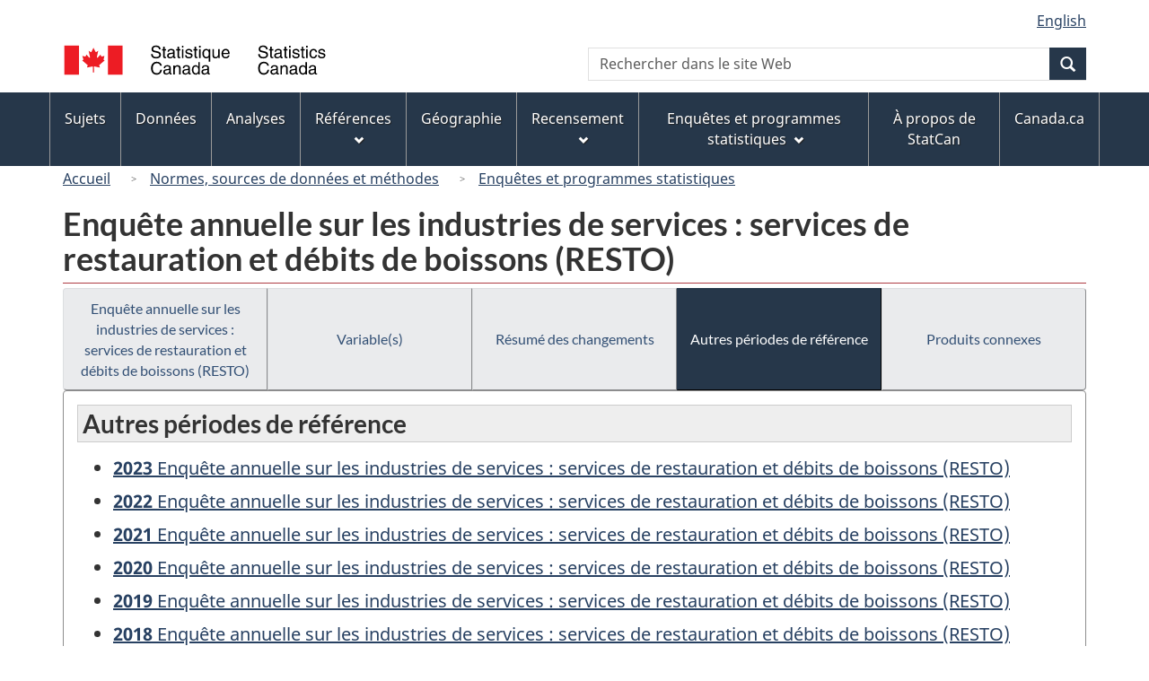

--- FILE ---
content_type: text/html
request_url: https://www23.statcan.gc.ca/imdb/p2SV_f.pl?Function=getInstanceList&Id=1304014
body_size: 20226
content:
<!DOCTYPE html>

<!--[if lt IE 9]><html class="no-js lt-ie9" lang="fr" dir="ltr"><![endif]--><!--[if gt IE 8]><!-->
<html class="no-js" lang="fr" dir="ltr">
<!--<![endif]-->

<head>
<meta charset="utf-8">
<!-- Web Experience Toolkit (WET) / BoÃ®te Ã  outils de l'expÃ©rience Web (BOEW)
     wet-boew.github.io/wet-boew/License-en.htm / wet-boew.github.io/wet-boew/Licence-fr.htm -->

<title>Autres p&#233;riodes de r&#233;f&#233;rence - Enqu&#234;tes et programmes statistiques - Enqu&#234;te annuelle sur les industries de services &#58; services de restauration et d&#233;bits de boissons &#40;RESTO&#41;</title>
<meta name="description" content="Liste d'autres périodes de référence." />
<meta name="dcterms.creator" content="Gouvernement du Canada, Statistique Canada" />
<meta name="dcterms.title" content="Enquête annuelle sur les industries de services : services de restauration et débits de boissons (RESTO)" />
<meta name="dcterms.issued" title="W3CDTF" content="2007-10-24" />
<meta name="dcterms.modified" title="W3CDTF" content="2025-02-17" />
<meta name="dcterms.subject" title="gcstc" content="null" />
<meta name="dcterms.language" title="ISO639-2" content="fra" />
<meta name="keywords" content="null" />
<meta name="STCtopic" content="Référence" />
<meta name="STCtopicID" content="4017" />
<meta name="STCsubtopic" content="Référence (général)" />
<meta name="STCsubtopicID" content="4017" />
<meta name="STCtype" content="Enquête" />
<meta content="width=device-width,initial-scale=1" name="viewport" />

<!--START css.htm -->

<meta property="dcterms:service" content="StatCan"/> 
<meta property="dcterms:accessRights" content="2"/>

<link href="/wet-boew4b/assets/favicon.ico" rel="icon" type="image/x-icon">
<link rel="stylesheet" href="/wet-boew4b/css/wet-boew.min.css">
<script src="/wet-boew4b/js/jquery.min.js"></script>

<link rel="stylesheet" href="/wet-boew4b/css/theme.min.css">
<link rel="stylesheet" href="/wet-boew4b/css/statcan.css">
<link rel="stylesheet" href="/wet-boew4b/invitation-manager/Overlay.css"> 

<noscript><link rel="stylesheet" href="/wet-boew4b/css/noscript.min.css" /></noscript>
<!-- Adobe Analytics RUN --><script src="//assets.adobedtm.com/be5dfd287373/0127575cd23a/launch-f7c3e6060667.min.js"></script>
<!-- Adobe Analytics v10 --><!--script src="//assets.adobedtm.com/be5dfd287373/8f0ead8a37e7/launch-09394abc039d.min.js"></script-->

<script>dataLayer1 = [];</script>

<!-- CustomScriptsCSSStart -->
<link rel="stylesheet" href="/wet-boew4b/imdb-templates/imdb-standards.css" />
<!-- CustomScriptsCSSEnd -->

<!--END css.htm -->

</head>

<body vocab="http://schema.org/" typeof="WebPage">

<ul id="wb-tphp">
<li class="wb-slc">
<a class="wb-sl" href="#wb-cont">Passer au contenu principal</a>
</li>
<li class="wb-slc visible-sm visible-md visible-lg">
<a class="wb-sl" href="#wb-info">Passer &#224; &#171;&#160;&#192; propos de ce site&#160;&#187;</a>
</li>
</ul>
<header role="banner">
<div id="wb-bnr" class="container">
<section id="wb-lng" class="visible-md visible-lg text-right">
<h2 class="wb-inv">S&#233;lection de la langue</h2>
<div class="row">
<div class="col-md-12">
<ul class="list-inline margin-bottom-none">
<li><a lang="en" href="
/imdb/cgi-bin/change.cgi
">English</a></li>
</ul>
</div>
</div>
</section>
<div class="row">
<div class="brand col-xs-8 col-sm-9 col-md-6">
<a href="https://www.statcan.gc.ca/fr/debut" property="URL"><img src="/wet-boew4b/assets/sig-blk-fr.svg" alt="Statistique Canada"><span class="wb-inv"> / <span lang="en">Statistics Canada</span></span></a>
</div>
<section class="wb-mb-links col-xs-4 col-sm-3 visible-sm visible-xs" id="wb-glb-mn">
<h2>Recherche et menus</h2>
<ul class="list-inline text-right chvrn">
<li><a href="#mb-pnl" title="Recherche et menus" aria-controls="mb-pnl" class="overlay-lnk" role="button"><span class="glyphicon glyphicon-search"><span class="glyphicon glyphicon-th-list"><span class="wb-inv">Recherche et menus</span></span></span></a></li>
</ul>
<div id="mb-pnl"></div>
</section>

<section id="wb-srch" class="col-xs-6 text-right visible-md visible-lg">
<h2 class="wb-inv">Recherche</h2>
<form action="https://www.statcan.gc.ca/recherche/resultats/site-recherche" method="get" name="cse-search-box" role="search" class="form-inline">
<div class="form-group wb-srch-qry">
<label for="wb-srch-q" class="wb-inv">Recherchez le site Web</label>
<input type="hidden" name="fq" value="stclac:2" />
<input id="wb-srch-q" list="wb-srch-q-ac" class="wb-srch-q form-control" name="q" type="search" value="" size="27" maxlength="150" placeholder="Rechercher dans le site Web">
<datalist id="wb-srch-q-ac">
</datalist>
</div>
<div class="form-group submit">
<button type="submit" id="wb-srch-sub" class="btn btn-primary btn-small" name="wb-srch-sub"><span class="glyphicon-search glyphicon"></span><span class="wb-inv">Recherche</span></button>
</div>
</form>
</section>
</div>
</div>

<nav role="navigation" id="wb-sm" class="wb-menu visible-md visible-lg" data-trgt="mb-pnl" data-ajax-replace="/wet-boew4b/ajax/sitemenu-fr.html" typeof="SiteNavigationElement">
	<h2 class="wb-inv">Menus des sujets</h2>
	<div class="container nvbar">
		<div class="row">
			<ul class="list-inline menu">
				<li><a href="https://www150.statcan.gc.ca/n1/fr/sujets?MM=1">Sujets</a></li>
				<li><a href="https://www150.statcan.gc.ca/n1/fr/type/donnees?MM=1">Donn&eacute;es</a></li>
				<li><a href="https://www150.statcan.gc.ca/n1/fr/type/analyses?MM=1">Analyses</a></li>
				<li><a href="https://www150.statcan.gc.ca/n1/fr/type/references?MM=1">R&eacute;f&eacute;rences</a></li>
				<li><a href="https://www.statcan.gc.ca/fr/geographie?MM=1">G&eacute;ographie</a></li>
				<li><a href="https://www.statcan.gc.ca/fr/recensement?MM=1">Recensement</a></li>
				<li><a href="https://www.statcan.gc.ca/fr/enquetes?MM=1">Enqu&ecirc;tes et programmes statistiques</a></li>
				<li><a href="https://www.statcan.gc.ca/fr/apercu/statcan?MM=1">&Agrave; propos de StatCan</a></li>
				<li><a href="https://www.canada.ca/fr.html">Canada.ca</a></li>
			</ul>
		</div>
	</div>
</nav>

<nav role="navigation" id="wb-bc" class="" property="breadcrumb">
<div class="container">
<div class="row">

<!-- Breadcrumb trail START-->

<ol class="breadcrumb">
<li><a href="http://www.statcan.gc.ca/start-debut-fra.html">Accueil</a></li>
<li><a href="https://www.statcan.gc.ca/fra/concepts/index">Normes&#44; sources de donn&#233;es et m&#233;thodes</a></li>
<li><a href="https://www23.statcan.gc.ca/imdb-bmdi/pub/indexth-fra.htm">Enqu&#234;tes et programmes statistiques</a></li>
</ol>

</div>
</div>
</nav>
</header>

<main role="main" property="mainContentOfPage" class="container">
<!-- Breadcrumb trail END-->

<h1 property="name" id="wb-cont">Enqu&#234;te annuelle sur les industries de services &#58; services de restauration et d&#233;bits de boissons &#40;RESTO&#41;</h1>
<div class="btn-group btn-group-justified hidden-xs hidden-print" role="group">
<a class="btn btn-default" href="https://www23.statcan.gc.ca/imdb/p2SV_f.pl?Function=getSurvey&amp;Id=1304014">Enqu&#234;te annuelle sur les industries de services &#58; services de restauration et d&#233;bits de boissons &#40;RESTO&#41;</a>

<a class="btn btn-default" href="https://www23.statcan.gc.ca/imdb/p2SV_f.pl?Function=getSurvVariableList&amp;Id=1304014">Variable&#40;s&#41;</a>

<a class="btn btn-default" href="https://www23.statcan.gc.ca/imdb/p2SV_f.pl?Function=getMainChange&amp;Id=1304014">R&#233;sum&#233; des changements</a>

<a class="btn btn-default btn-primary" href="https://www23.statcan.gc.ca/imdb/p2SV_f.pl?Function=getInstanceList&amp;Id=1304014">Autres p&#233;riodes de r&#233;f&#233;rence</a>

<a class="btn btn-default" href="https://www23.statcan.gc.ca/imdb/p2SV_f.pl?Function=getSurveyProduct&amp;Id=1304014">Produits connexes</a>
</div>
<div class="visible-xs mrgn-bttm-sm row active-nav hidden-print">
<div class="col-xs-12"><a class="btn btn-block btn-default" href="https://www23.statcan.gc.ca/imdb/p2SV_f.pl?Function=getSurvey&amp;Id=1304014">Enqu&#234;te annuelle sur les industries de services &#58; services de restauration et d&#233;bits de boissons &#40;RESTO&#41;</a></div>

<div class="col-xs-12"><a class="btn btn-block btn-default" href="https://www23.statcan.gc.ca/imdb/p2SV_f.pl?Function=getSurvVariableList&amp;Id=1304014">Variable&#40;s&#41;</a></div>

<div class="col-xs-12"><a class="btn btn-block btn-default" href="https://www23.statcan.gc.ca/imdb/p2SV_f.pl?Function=getMainChange&amp;Id=1304014">R&#233;sum&#233; des changements</a></div>

<div class="col-xs-12"><a class="btn btn-block btn-primary" href="https://www23.statcan.gc.ca/imdb/p2SV_f.pl?Function=getInstanceList&amp;Id=1304014">Autres p&#233;riodes de r&#233;f&#233;rence</a></div>

<div class="col-xs-12"><a class="btn btn-block btn-default" href="https://www23.statcan.gc.ca/imdb/p2SV_f.pl?Function=getSurveyProduct&amp;Id=1304014">Produits connexes</a></div>
</div>


<!-- Open Content panel -->

<div class="panel panel-default mrgn-tp-0 mrgn-bttm-md">

<!-- Open body panel -->

<div class="panel-body">

<h2 class="bg-lgt-h2heading">Autres p&#233;riodes de r&#233;f&#233;rence</h2>
<ul>
<li><a href="https://www23.statcan.gc.ca/imdb/p2SV_f.pl?Function=getSurvey&amp;Id=1550755"><strong>2023</strong> Enqu&#234;te annuelle sur les industries de services &#58; services de restauration et d&#233;bits de boissons (RESTO) </a></li>
<li><a href="https://www23.statcan.gc.ca/imdb/p2SV_f.pl?Function=getSurvey&amp;Id=1503603"><strong>2022</strong> Enqu&#234;te annuelle sur les industries de services &#58; services de restauration et d&#233;bits de boissons (RESTO) </a></li>
<li><a href="https://www23.statcan.gc.ca/imdb/p2SV_f.pl?Function=getSurvey&amp;Id=1329936"><strong>2021</strong> Enqu&#234;te annuelle sur les industries de services &#58; services de restauration et d&#233;bits de boissons (RESTO) </a></li>
<li><a href="https://www23.statcan.gc.ca/imdb/p2SV_f.pl?Function=getSurvey&amp;Id=1304014"><strong>2020</strong> Enqu&#234;te annuelle sur les industries de services &#58; services de restauration et d&#233;bits de boissons (RESTO) </a></li>
<li><a href="https://www23.statcan.gc.ca/imdb/p2SV_f.pl?Function=getSurvey&amp;Id=1284957"><strong>2019</strong> Enqu&#234;te annuelle sur les industries de services &#58; services de restauration et d&#233;bits de boissons (RESTO) </a></li>
<li><a href="https://www23.statcan.gc.ca/imdb/p2SV_f.pl?Function=getSurvey&amp;Id=1239242"><strong>2018</strong> Enqu&#234;te annuelle sur les industries de services &#58; services de restauration et d&#233;bits de boissons (RESTO) </a></li>
<li><a href="https://www23.statcan.gc.ca/imdb/p2SV_f.pl?Function=getSurvey&amp;Id=504743"><strong>2017</strong> Enqu&#234;te annuelle sur les industries de services &#58; services de restauration et d&#233;bits de boissons (RESTO) </a></li>
<li><a href="https://www23.statcan.gc.ca/imdb/p2SV_f.pl?Function=getSurvey&amp;Id=337279"><strong>2016</strong> Enqu&#234;te annuelle sur les industries de services &#58; services de restauration et d&#233;bits de boissons (RESTO) </a></li>
<li><a href="https://www23.statcan.gc.ca/imdb/p2SV_f.pl?Function=getSurvey&amp;Id=273441"><strong>2015</strong> Enqu&#234;te annuelle sur les industries de services &#58; services de restauration et d&#233;bits de boissons (RESTO) </a></li>
<li><a href="https://www23.statcan.gc.ca/imdb/p2SV_f.pl?Function=getSurvey&amp;Id=221389"><strong>2014</strong> Enqu&#234;te annuelle sur les industries de services &#58; services de restauration et d&#233;bits de boissons (RESTO) </a></li>
<li><a href="https://www23.statcan.gc.ca/imdb/p2SV_f.pl?Function=getSurvey&amp;Id=150838"><strong>2013</strong> Enqu&#234;te annuelle sur les industries de services &#58; services de restauration et d&#233;bits de boissons (RESTO) </a></li>
<li><a href="https://www23.statcan.gc.ca/imdb/p2SV_f.pl?Function=getSurvey&amp;Id=137103"><strong>2012</strong> Enqu&#234;te annuelle sur les industries de services &#58;  services de restauration et d&#233;bits de boissons </a></li>
<li><a href="https://www23.statcan.gc.ca/imdb/p2SV_f.pl?Function=getSurvey&amp;Id=113495"><strong>2011</strong> Enqu&#234;te annuelle sur les industries de services &#58;  services de restauration et d&#233;bits de boissons </a></li>
<li><a href="https://www23.statcan.gc.ca/imdb/p2SV_f.pl?Function=getSurvey&amp;Id=96645"><strong>2010</strong> Enqu&#234;te annuelle sur les industries de services &#58;  services de restauration et d&#233;bits de boissons </a></li>
<li><a href="https://www23.statcan.gc.ca/imdb/p2SV_f.pl?Function=getSurvey&amp;Id=65335"><strong>2009</strong> Enqu&#234;te annuelle sur les industries de services &#58;  services de restauration et d&#233;bits de boissons </a></li>
<li><a href="https://www23.statcan.gc.ca/imdb/p2SV_f.pl?Function=getSurvey&amp;Id=54282"><strong>2008</strong> Enqu&#234;te annuelle sur les industries de services &#58;  services de restauration et d&#233;bits de boissons </a></li>
<li><a href="https://www23.statcan.gc.ca/imdb/p2SV_f.pl?Function=getSurvey&amp;Id=44056"><strong>2007</strong> Enqu&#234;te annuelle sur les industries de services &#58;  services de restauration et d&#233;bits de boissons </a></li>
<li><a href="https://www23.statcan.gc.ca/imdb/p2SV_f.pl?Function=getSurvey&amp;Id=30184"><strong>2006</strong> Enqu&#234;te annuelle sur les industries de services &#58;  services de restauration et d&#233;bits de boissons </a></li>
<li><a href="https://www23.statcan.gc.ca/imdb/p2SV_f.pl?Function=getSurvey&amp;Id=24850"><strong>2005</strong> Enqu&#234;te annuelle sur les industries de services &#58;  services de restauration et d&#233;bits de boissons </a></li>
<li><a href="https://www23.statcan.gc.ca/imdb/p2SV_f.pl?Function=getSurvey&amp;Id=22928"><strong>2004</strong> Enqu&#234;te annuelle sur les industries de services &#58;  services de restauration et d&#233;bits de boissons </a></li>
<li><a href="https://www23.statcan.gc.ca/imdb/p2SV_f.pl?Function=getSurvey&amp;Id=14444"><strong>2003</strong> Enqu&#234;te annuelle sur les industries de services &#58;  services de restauration et d&#233;bits de boissons </a></li>
<li><a href="https://www23.statcan.gc.ca/imdb/p2SV_f.pl?Function=getSurvey&amp;Id=7872"><strong>2002</strong> Enqu&#234;te annuelle sur les industries de services &#58;  services de restauration et d&#233;bits de boissons </a></li>
<li><a href="https://www23.statcan.gc.ca/imdb/p2SV_f.pl?Function=getSurvey&amp;Id=5156"><strong>2001</strong> Enqu&#234;te annuelle sur les industries de services &#58;  restauration et d&#233;bits de boissons </a></li>
<li><a href="https://www23.statcan.gc.ca/imdb/p2SV_f.pl?Function=getSurvey&amp;Id=5044"><strong>2000</strong> Enqu&#234;te annuelle sur les industries de services &#58;  restauration et d&#233;bits de boissons </a></li>
<li><a href="https://www23.statcan.gc.ca/imdb/p2SV_f.pl?Function=getSurvey&amp;Id=4523"><strong>1999</strong> Enqu&#234;te annuelle sur les industries de services &#58;  restauration et d&#233;bits de boissons </a></li>
<li><a href="https://www23.statcan.gc.ca/imdb/p2SV_f.pl?Function=getSurvey&amp;Id=3794"><strong>1998</strong> Enqu&#234;te annuelle sur les industries de services &#58;  restauration et d&#233;bits de boissons </a></li>
<li><a href="https://www23.statcan.gc.ca/imdb/p2SV_f.pl?Function=getSurvey&amp;Id=3380"><strong>1997</strong> Enqu&#234;te annuelle sur les industries de services &#58;  restauration et d&#233;bits de boissons </a></li>
</ul>

<p>R&#232;gle g&#233;n&#233;rale&#44; des informations sont disponibles pour les p&#233;riodes de r&#233;f&#233;rence apr&#232;s novembre 2000 seulement&#46;</p>

</div><!-- Close panel-body -->

</div><!-- Close panel -->

<!-- ContentEnd -->

<div class="pagedetails">
	<dl id="wb-dtmd">
		<dt>Date de modification&#160;:&#32;</dt>
		<dd><time property="dateModified">
2025-02-17
</time></dd>
	</dl>
</div>
</main>

<footer id="wb-info">
	<h2 class="wb-inv">&Agrave; propos de ce site</h2>
	<div class="gc-contextual">
		<div class="container">
			<nav>
				<h3>Statistique Canada</h3>
				<ul class="list-unstyled colcount-sm-2 colcount-md-3">
					<li><a href="https://www.statcan.gc.ca/fr/reference/centreref/index">Contactez StatCan</a></li>
					<li><a href="https://www.statcan.gc.ca/fr/confiance">Centre de confiance</a></li>
				</ul>
			</nav>
		</div>
	</div>
	<div class="gc-main-footer">
		<div class="container">
			<nav>
				<h3>Gouvernement du Canada</h3>
				<ul class="list-unstyled colcount-sm-2 colcount-md-3">
					<li><a href="https://www.canada.ca/fr/contact.html">Toutes les coordonn&eacute;es</a></li>
					<li><a href="https://www.canada.ca/fr/gouvernement/min.html">Minist&egrave;res et organismes</a></li>
					<li><a href="https://www.canada.ca/fr/gouvernement/systeme.html">&Agrave; propos du gouvernement</a></li>
				</ul>
				<h4><span class="wb-inv">Th&egrave;mes et sujets</span></h4>
				<ul class="list-unstyled colcount-sm-2 colcount-md-3">
					<li><a href="https://www.canada.ca/fr/services/emplois.html">Emplois</a></li>
					<li><a href="https://www.canada.ca/fr/services/immigration-citoyennete.html">Immigration et citoyennet&eacute;</a></li>
					<li><a href="https://voyage.gc.ca/">Voyage et tourisme</a></li>
					<li><a href="https://www.canada.ca/fr/services/entreprises.html">Entreprises</a></li>
					<li><a href="https://www.canada.ca/fr/services/prestations.html">Prestations</a></li>
					<li><a href="https://www.canada.ca/fr/services/sante.html">Sant&eacute;</a></li>
					<li><a href="https://www.canada.ca/fr/services/impots.html">Imp&ocirc;ts</a></li>
					<li><a href="https://www.canada.ca/fr/services/environnement.html">Environnement et ressources naturelles</a></li>
					<li><a href="https://www.canada.ca/fr/services/defense.html">S&eacute;curit&eacute; nationale et d&eacute;fense</a></li>
					<li><a href="https://www.canada.ca/fr/services/culture.html">Culture, histoire et sport</a></li>
					<li><a href="https://www.canada.ca/fr/services/police.html">Services de police, justice et urgences</a></li>
					<li><a href="https://www.canada.ca/fr/services/transport.html">Transport et infrastructure</a></li>
					<li><a href="https://www.international.gc.ca/world-monde/index.aspx?lang=fra">Le Canada et le monde</a></li>
					<li><a href="https://www.canada.ca/fr/services/finance.html">Argent et finance</a></li>
					<li><a href="https://www.canada.ca/fr/services/science.html">Science et innovation</a></li>
					<li><a href="https://www.canada.ca/fr/services/autochtones.html">Autochtones</a></li>
					<li><a href="https://www.canada.ca/fr/services/veterans.html">V&eacute;t&eacute;rans et militaires</a></li>
					<li><a href="https://www.canada.ca/fr/services/jeunesse.html">Jeunesse</a></li>
				</ul>
			</nav>
		</div>
	</div>
	<div class="gc-sub-footer">
		<div class="container d-flex align-items-center">
			<nav>
				<h3 class="wb-inv">Organisation du gouvernement du Canada</h3>
				<ul>
					<li><a href="https://www.canada.ca/fr/sociaux.html">M&eacute;dias sociaux</a></li>
					<li><a href="https://www.canada.ca/fr/mobile.html">Applications mobiles</a></li>
					<li><a href="https://www.canada.ca/fr/gouvernement/a-propos.html">&Agrave; propos de Canada.ca</a></li>
					<li><a href="https://www.statcan.gc.ca/fr/avis">Avis</a></li>
					<li><a href="https://www.statcan.gc.ca/fr/reference/privee">Confidentialit&eacute;</a></li>
				</ul>
			</nav>
			<div class="wtrmrk align-self-end">
				<img src="/wet-boew4b/assets/wmms-blk.svg" alt="Symbole du gouvernement du Canada" />
			</div>
		</div>
	</div>
</footer>

<!--[if gte IE 9 | !IE ]><!--> 
<script src="/wet-boew4b/js/wet-boew.min.js"></script> 
<script src="/wet-boew4b/js/theme.min.js"></script> 
<!--<![endif]--> 
<!--[if lt IE 9]>
<script src="/wet-boew4b/js/ie8-wet-boew2.min.js"></script>
<![endif]--> 
<!-- InvitationManager --> 
<script src="/wet-boew4b/invitation-manager/Overlay.js"></script> 
<script src="/wet-boew4b/invitation-manager/InvitationManager.js"></script> 
<!-- End InvitationManager --> 
<script type="text/javascript">_satellite.pageBottom();</script>
<!-- CustomScriptsJSStart -->
<!-- CustomScriptsJSEnd -->

</body>
</html>
